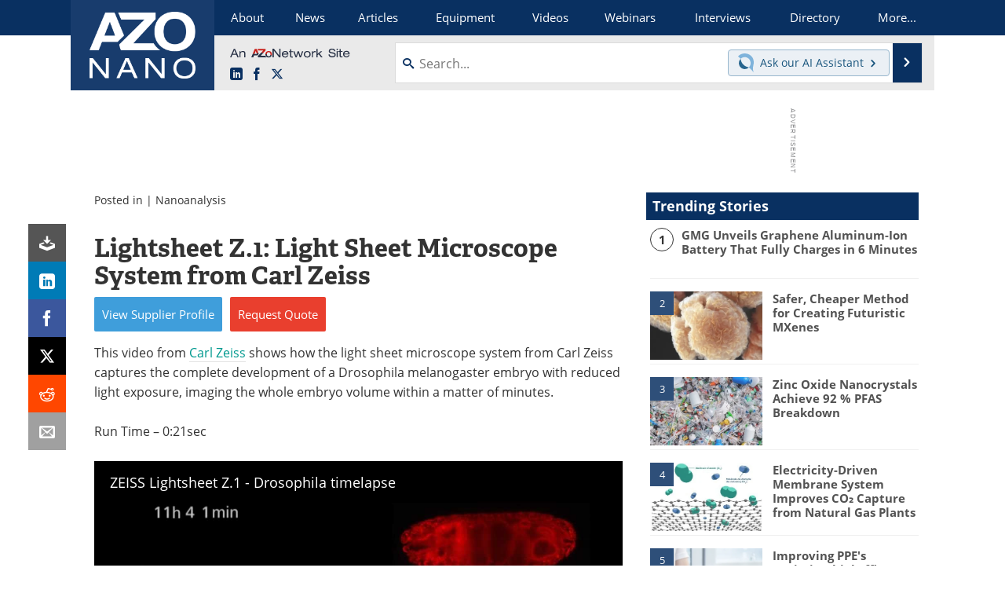

--- FILE ---
content_type: text/html; charset=utf-8
request_url: https://www.google.com/recaptcha/api2/aframe
body_size: 268
content:
<!DOCTYPE HTML><html><head><meta http-equiv="content-type" content="text/html; charset=UTF-8"></head><body><script nonce="rFPOWwVz36AxGKdSJUEtug">/** Anti-fraud and anti-abuse applications only. See google.com/recaptcha */ try{var clients={'sodar':'https://pagead2.googlesyndication.com/pagead/sodar?'};window.addEventListener("message",function(a){try{if(a.source===window.parent){var b=JSON.parse(a.data);var c=clients[b['id']];if(c){var d=document.createElement('img');d.src=c+b['params']+'&rc='+(localStorage.getItem("rc::a")?sessionStorage.getItem("rc::b"):"");window.document.body.appendChild(d);sessionStorage.setItem("rc::e",parseInt(sessionStorage.getItem("rc::e")||0)+1);localStorage.setItem("rc::h",'1766714630243');}}}catch(b){}});window.parent.postMessage("_grecaptcha_ready", "*");}catch(b){}</script></body></html>